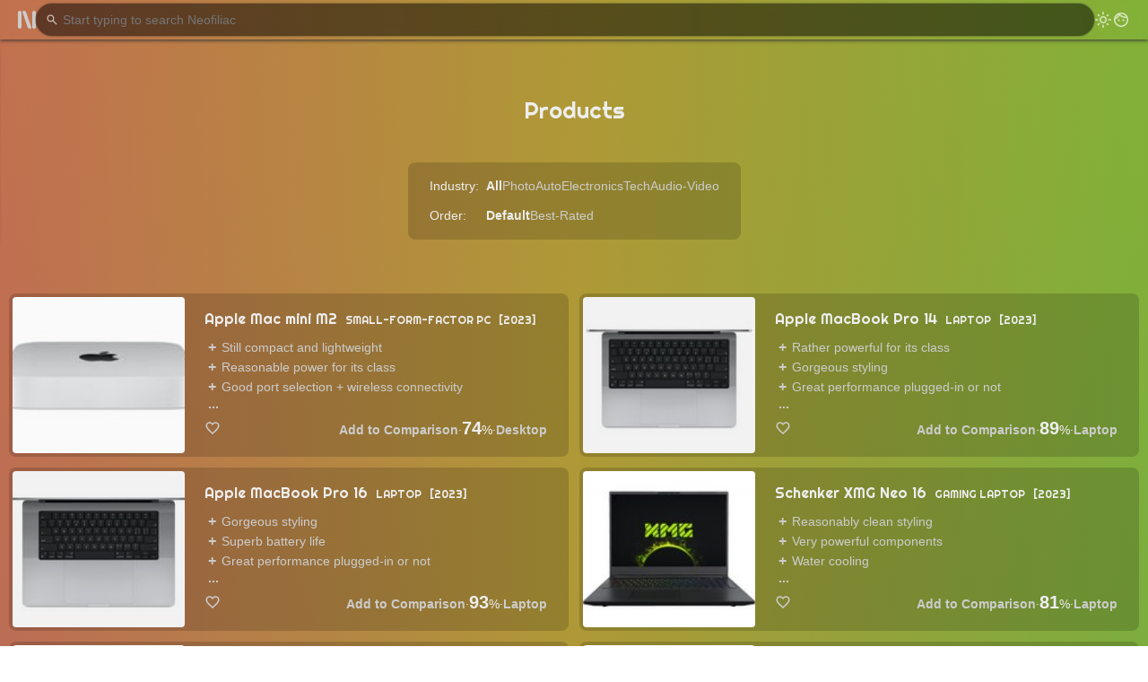

--- FILE ---
content_type: text/html; charset=utf-8
request_url: https://neofiliac.com/keyword/cloud
body_size: 26737
content:
<!DOCTYPE html><!-- DrJLT @ neofiliac Dec 2019 - June 2024 --><html lang="en"><head><meta charset="utf-8"><link href="/x/r.woff2" rel="preload" as="font" crossorigin><meta name="viewport" content="width=device-width, initial-scale=1"><link rel="stylesheet" href="/x/s/neof64.css" type="text/css"><link rel="stylesheet" href="/x/s/lst64.css" type="text/css"><script defer src="/x/s/neof64.js"></script><script defer src="/x/s/cpc64.js"></script><title>Products | Neofiliac</title><link rel="canonical" href="https://neofiliac.com/product"><meta name="description" content="Discover, compare, and analyze products on Neofiliac."><meta name="thumbnail" content="https://neofiliac.com/x/i/neofiliac.png"><link rel="icon" type="image/png" href="/x/i/n96.png"></head><body><header><div id="h-menu-tog" class="pt" title="Main Menu" aria-label="Main Menu"><span></span><span id="hmt-2"></span><span></span></div><div id="h-search" class="search"><input type="text" placeholder="Start typing to search Neofiliac"><span>↵</span><div class="sayt-box"></div></div><div class="navm flex-r"><div id="h-search-tog" class="s-icon" aria-label="Search"></div><div class="ml pt dm-tog" aria-label="Toggle dark mode"></div><a href="/account" class="ml login" title="Account"></a></div></header><nav id="menu" class="em9" data-t=""><a href="/">Home</a><div class="d-h"></div><a href="/product">Products</a><a href="/compare">Comparator</a><div class="d-h"></div><a href="/keyword">Keywords</a><a href="/brand">Brands</a><div class="d-h"></div><a href="/account" id="mlogin">Account</a></nav><div id="main"><div class="top"><h1>Products</h1><div class="top-kw-wrap"><div class="top-kw top-kw-right"><span>Industry:</span></div><div class="top-kw"><b>All</b><a href="/photo">Photo</a><a href="/auto">Auto</a><a href="/electronics">Electronics</a><a href="/tech">Tech</a><a href="/audio-video">Audio-Video</a></div><div class="top-kw top-kw-right"><span>Order:</span></div><div class="top-kw"><b>Default</b><a href="/product?order=2">Best-Rated</a></div></div></div><div class="l-wrap"><div class="p-wrap"><div class="cd"><a class="cd-lk" href="/product/8390/apple-mac-mini-m2"></a><div class="cd-thumb"><img alt="Apple Mac mini M2" loading="lazy" src="/x/P/49/67/1674011133_i.jpg"></div><div class="cd-t"><div class="cd-ti"><a class="cd-lkt" href="/product/8390/apple-mac-mini-m2">Apple Mac mini M2</a> <span class="igroup">Small-Form-Factor PC</span> <span class="modelyear">2023</span></div><div class="pro-con"><ul class="pro-con-p"><li>Still compact and lightweight</li><li>Reasonable power for its class</li><li>Good port selection + wireless connectivity</li></ul><b>...</b></div><div class="cd-t-b"><div class="s-like"></div><div class="cd-ac" data-id="8390"></div> · <span><span class="neo-score">74</span>%</span> · <div class="cd-ind"><a href="/tech/desktop">Desktop</a></div></div></div></div><div class="cd"><a class="cd-lk" href="/product/8389/macbook-pro-14-2023"></a><div class="cd-thumb"><img alt="Apple MacBook Pro 14" loading="lazy" src="/x/P/24/40/1674041152_i.jpg"></div><div class="cd-t"><div class="cd-ti"><a class="cd-lkt" href="/product/8389/macbook-pro-14-2023">Apple MacBook Pro 14</a> <span class="igroup">Laptop</span> <span class="modelyear">2023</span></div><div class="pro-con"><ul class="pro-con-p"><li>Rather powerful for its class</li><li>Gorgeous styling</li><li>Great performance plugged-in or not</li></ul><b>...</b></div><div class="cd-t-b"><div class="s-like"></div><div class="cd-ac" data-id="8389"></div> · <span><span class="neo-score">89</span>%</span> · <div class="cd-ind"><a href="/tech/laptop">Laptop</a></div></div></div></div><div class="cd"><a class="cd-lk" href="/product/8388/macbook-pro-16-2023"></a><div class="cd-thumb"><img alt="Apple MacBook Pro 16" loading="lazy" src="/x/P/57/43/1674041085_i.jpg"></div><div class="cd-t"><div class="cd-ti"><a class="cd-lkt" href="/product/8388/macbook-pro-16-2023">Apple MacBook Pro 16</a> <span class="igroup">Laptop</span> <span class="modelyear">2023</span></div><div class="pro-con"><ul class="pro-con-p"><li>Gorgeous styling</li><li>Superb battery life</li><li>Great performance plugged-in or not</li></ul><b>...</b></div><div class="cd-t-b"><div class="s-like"></div><div class="cd-ac" data-id="8388"></div> · <span><span class="neo-score">93</span>%</span> · <div class="cd-ind"><a href="/tech/laptop">Laptop</a></div></div></div></div><div class="cd"><a class="cd-lk" href="/product/8387/xmg-neo-16-2023"></a><div class="cd-thumb"><img alt="Schenker XMG Neo 16" loading="lazy" src="/x/P/65/62/1673923092_i.jpg"></div><div class="cd-t"><div class="cd-ti"><a class="cd-lkt" href="/product/8387/xmg-neo-16-2023">Schenker XMG Neo 16</a> <span class="igroup">Gaming Laptop</span> <span class="modelyear">2023</span></div><div class="pro-con"><ul class="pro-con-p"><li>Reasonably clean styling</li><li>Very powerful components</li><li>Water cooling</li></ul><b>...</b></div><div class="cd-t-b"><div class="s-like"></div><div class="cd-ac" data-id="8387"></div> · <span><span class="neo-score">81</span>%</span> · <div class="cd-ind"><a href="/tech/laptop">Laptop</a></div></div></div></div><div class="cd"><a class="cd-lk" href="/product/8386/xmg-neo-17-2023"></a><div class="cd-thumb"><img alt="Schenker XMG Neo 17" loading="lazy" src="/x/P/31/63/1673922462_i.jpg"></div><div class="cd-t"><div class="cd-ti"><a class="cd-lkt" href="/product/8386/xmg-neo-17-2023">Schenker XMG Neo 17</a> <span class="igroup">Gaming Laptop</span> <span class="modelyear">2023</span></div><div class="pro-con"><ul class="pro-con-p"><li>Very powerful components</li><li>Reasonably sized for its class</li><li>Uses some metal in the chassis</li></ul><b>...</b></div><div class="cd-t-b"><div class="s-like"></div><div class="cd-ac" data-id="8386"></div> · <span><span class="neo-score">86</span>%</span> · <div class="cd-ind"><a href="/tech/laptop">Laptop</a></div></div></div></div><div class="cd"><a class="cd-lk" href="/product/8385/msi-modern-15-amd-2023"></a><div class="cd-thumb"><img alt="MSI Modern 15 B7M" loading="lazy" src="/x/P/43/31/1673679567_i.jpg"></div><div class="cd-t"><div class="cd-ti"><a class="cd-lkt" href="/product/8385/msi-modern-15-amd-2023">MSI Modern 15 B7M</a> <span class="igroup">Laptop</span> <span class="modelyear">2023</span></div><div class="pro-con"><ul class="pro-con-p"><li>Not much</li></ul></div><div class="cd-t-b"><div class="s-like"></div><div class="cd-ac" data-id="8385"></div> · <span><span class="neo-score">15</span>%</span> · <div class="cd-ind"><a href="/tech/laptop">Laptop</a></div></div></div></div><div class="cd"><a class="cd-lk" href="/product/8384/msi-modern-15-2023"></a><div class="cd-thumb"><img alt="MSI Modern 15 B13M" loading="lazy" src="/x/P/51/72/1673679368_i.jpg"></div><div class="cd-t"><div class="cd-ti"><a class="cd-lkt" href="/product/8384/msi-modern-15-2023">MSI Modern 15 B13M</a> <span class="igroup">Laptop</span> <span class="modelyear">2023</span></div><div class="pro-con"><ul class="pro-con-p"><li>Reasonable styling</li></ul></div><div class="cd-t-b"><div class="s-like"></div><div class="cd-ac" data-id="8384"></div> · <span><span class="neo-score">20</span>%</span> · <div class="cd-ind"><a href="/tech/laptop">Laptop</a></div></div></div></div><div class="cd"><a class="cd-lk" href="/product/8383/msi-modern-14-amd-2023"></a><div class="cd-thumb"><img alt="MSI Modern 14 C7M" loading="lazy" src="/x/P/88/73/1673679180_i.jpg"></div><div class="cd-t"><div class="cd-ti"><a class="cd-lkt" href="/product/8383/msi-modern-14-amd-2023">MSI Modern 14 C7M</a> <span class="igroup">Laptop</span> <span class="modelyear">2023</span></div><div class="pro-con"><ul class="pro-con-p"><li>Not much</li></ul></div><div class="cd-t-b"><div class="s-like"></div><div class="cd-ac" data-id="8383"></div> · <span><span class="neo-score">17</span>%</span> · <div class="cd-ind"><a href="/tech/laptop">Laptop</a></div></div></div></div><div class="cd"><a class="cd-lk" href="/product/8382/msi-modern-14-2023"></a><div class="cd-thumb"><img alt="MSI Modern 14 C13M" loading="lazy" src="/x/P/76/95/1673678887_i.jpg"></div><div class="cd-t"><div class="cd-ti"><a class="cd-lkt" href="/product/8382/msi-modern-14-2023">MSI Modern 14 C13M</a> <span class="igroup">Laptop</span> <span class="modelyear">2023</span></div><div class="pro-con"><ul class="pro-con-p"><li>Not much</li></ul></div><div class="cd-t-b"><div class="s-like"></div><div class="cd-ac" data-id="8382"></div> · <span><span class="neo-score">24</span>%</span> · <div class="cd-ind"><a href="/tech/laptop">Laptop</a></div></div></div></div><div class="cd"><a class="cd-lk" href="/product/8381/msi-prestige-13-evo-2023"></a><div class="cd-thumb"><img alt="MSI Prestige 13 Evo" loading="lazy" src="/x/P/18/19/1673677469_i.jpg"></div><div class="cd-t"><div class="cd-ti"><a class="cd-lkt" href="/product/8381/msi-prestige-13-evo-2023">MSI Prestige 13 Evo</a> <span class="igroup">Laptop</span> <span class="modelyear">2023</span></div><div class="pro-con"><ul class="pro-con-p"><li>Reasonable port selection</li><li>Quite light and compact</li><li>Decent styling</li></ul><b>...</b></div><div class="cd-t-b"><div class="s-like"></div><div class="cd-ac" data-id="8381"></div> · <span><span class="neo-score">49</span>%</span> · <div class="cd-ind"><a href="/tech/laptop">Laptop</a></div></div></div></div><div class="cd"><a class="cd-lk" href="/product/8380/msi-prestige-14-evo-2023"></a><div class="cd-thumb"><img alt="MSI Prestige 14 Evo B13M" loading="lazy" src="/x/P/19/48/1673677150_i.jpg"></div><div class="cd-t"><div class="cd-ti"><a class="cd-lkt" href="/product/8380/msi-prestige-14-evo-2023">MSI Prestige 14 Evo B13M</a> <span class="igroup">Laptop</span> <span class="modelyear">2023</span></div><div class="pro-con"><ul class="pro-con-p"><li>More sensible than the Summit E14 Flip Evo</li><li>Good port selection</li><li>Good wireless connectivity</li></ul><b>...</b></div><div class="cd-t-b"><div class="s-like"></div><div class="cd-ac" data-id="8380"></div> · <span><span class="neo-score">56</span>%</span> · <div class="cd-ind"><a href="/tech/laptop">Laptop</a></div></div></div></div><div class="cd"><a class="cd-lk" href="/product/8379/msi-prestige-16-evo-2023"></a><div class="cd-thumb"><img alt="MSI Prestige 16 Evo A13M" loading="lazy" src="/x/P/15/47/1673676968_i.jpg"></div><div class="cd-t"><div class="cd-ti"><a class="cd-lkt" href="/product/8379/msi-prestige-16-evo-2023">MSI Prestige 16 Evo A13M</a> <span class="igroup">Laptop</span> <span class="modelyear">2023</span></div><div class="pro-con"><ul class="pro-con-p"><li>Better port selection than the Studio variant</li><li>More sensible than the Summit E16 Flip Evo</li><li>Decent construction</li></ul></div><div class="cd-t-b"><div class="s-like"></div><div class="cd-ac" data-id="8379"></div> · <span><span class="neo-score">67</span>%</span> · <div class="cd-ind"><a href="/tech/laptop">Laptop</a></div></div></div></div><div class="cd"><a class="cd-lk" href="/product/8378/msi-prestige-16-studio-2023"></a><div class="cd-thumb"><img alt="MSI Prestige 16 Studio A13V" loading="lazy" src="/x/P/44/24/1673676678_i.jpg"></div><div class="cd-t"><div class="cd-ti"><a class="cd-lkt" href="/product/8378/msi-prestige-16-studio-2023">MSI Prestige 16 Studio A13V</a> <span class="igroup">Laptop</span> <span class="modelyear">2023</span></div><div class="pro-con"><ul class="pro-con-p"><li>Decent construction</li><li>Reasonable power</li><li>Makes more sense than its 2-in-1 variant (Summit E16 Flip)</li></ul></div><div class="cd-t-b"><div class="s-like"></div><div class="cd-ac" data-id="8378"></div> · <span><span class="neo-score">65</span>%</span> · <div class="cd-ind"><a href="/tech/laptop">Laptop</a></div></div></div></div><div class="cd"><a class="cd-lk" href="/product/8377/msi-summit-e13-flip-evo-2023"></a><div class="cd-thumb"><img alt="MSI Summit E13 Flip Evo A13M 13&#34;" loading="lazy" src="/x/P/72/64/1673669086_i.jpg"></div><div class="cd-t"><div class="cd-ti"><a class="cd-lkt" href="/product/8377/msi-summit-e13-flip-evo-2023">MSI Summit E13 Flip Evo A13M 13&#34;</a> <span class="igroup">2-in-1</span> <span class="modelyear">2023</span></div><div class="pro-con"><ul class="pro-con-p"><li>Better styling than its larger stablemates</li><li>Decent construction</li><li>Reasonably compact</li></ul></div><div class="cd-t-b"><div class="s-like"></div><div class="cd-ac" data-id="8377"></div> · <span><span class="neo-score">53</span>%</span> · <div class="cd-ind"><a href="/tech/laptop">Laptop</a></div></div></div></div><div class="cd"><a class="cd-lk" href="/product/8376/msi-summit-e14-flip-evo-2023"></a><div class="cd-thumb"><img alt="MSI Summit E14 Flip Evo A13M 14&#34;" loading="lazy" src="/x/P/44/80/1673668745_i.jpg"></div><div class="cd-t"><div class="cd-ti"><a class="cd-lkt" href="/product/8376/msi-summit-e14-flip-evo-2023">MSI Summit E14 Flip Evo A13M 14&#34;</a> <span class="igroup">2-in-1</span> <span class="modelyear">2023</span></div><div class="pro-con"><ul class="pro-con-p"><li>Decent construction</li><li>Good wireless connectivity</li><li>Dual Thunderbolt ports</li></ul></div><div class="cd-t-b"><div class="s-like"></div><div class="cd-ac" data-id="8376"></div> · <span><span class="neo-score">53</span>%</span> · <div class="cd-ind"><a href="/tech/laptop">Laptop</a></div></div></div></div><div class="cd"><a class="cd-lk" href="/product/8375/msi-summit-e16-flip-evo-2023"></a><div class="cd-thumb"><img alt="MSI Summit E16 Flip Evo A13M 16&#34;" loading="lazy" src="/x/P/98/62/1673668482_i.jpg"></div><div class="cd-t"><div class="cd-ti"><a class="cd-lkt" href="/product/8375/msi-summit-e16-flip-evo-2023">MSI Summit E16 Flip Evo A13M 16&#34;</a> <span class="igroup">2-in-1</span> <span class="modelyear">2023</span></div><div class="pro-con"><ul class="pro-con-p"><li>Better port selection than the non-Evo model</li><li>Decent construction</li></ul></div><div class="cd-t-b"><div class="s-like"></div><div class="cd-ac" data-id="8375"></div> · <span><span class="neo-score">60</span>%</span> · <div class="cd-ind"><a href="/tech/laptop">Laptop</a></div></div></div></div><div class="cd"><a class="cd-lk" href="/product/8374/msi-summit-e16-flip-2023"></a><div class="cd-thumb"><img alt="MSI Summit E16 Flip A13V 16&#34;" loading="lazy" src="/x/P/70/55/1673667982_i.jpg"></div><div class="cd-t"><div class="cd-ti"><a class="cd-lkt" href="/product/8374/msi-summit-e16-flip-2023">MSI Summit E16 Flip A13V 16&#34;</a> <span class="igroup">2-in-1</span> <span class="modelyear">2023</span></div><div class="pro-con"><ul class="pro-con-p"><li>Reasonable styling</li><li>Decent metal construction</li></ul></div><div class="cd-t-b"><div class="s-like"></div><div class="cd-ac" data-id="8374"></div> · <span><span class="neo-score">64</span>%</span> · <div class="cd-ind"><a href="/tech/laptop">Laptop</a></div></div></div></div><div class="cd"><a class="cd-lk" href="/product/8373/gigabyte-aero-14-oled-2023"></a><div class="cd-thumb"><img alt="Gigabyte AERO 14 OLED" loading="lazy" src="/x/P/21/67/1673611942_i.jpg"></div><div class="cd-t"><div class="cd-ti"><a class="cd-lkt" href="/product/8373/gigabyte-aero-14-oled-2023">Gigabyte AERO 14 OLED</a> <span class="igroup">Laptop</span> <span class="modelyear">2023</span></div><div class="pro-con"><ul class="pro-con-p"><li>Narrow bezels</li><li>Decent port selection</li><li>Reasonably powerful for its class</li></ul><b>...</b></div><div class="cd-t-b"><div class="s-like"></div><div class="cd-ac" data-id="8373"></div> · <span><span class="neo-score">69</span>%</span> · <div class="cd-ind"><a href="/tech/laptop">Laptop</a></div></div></div></div><div class="cd"><a class="cd-lk" href="/product/8372/gigabyte-aero-16-oled-2023"></a><div class="cd-thumb"><img alt="Gigabyte AERO 16 OLED" loading="lazy" src="/x/P/96/70/1673611409_i.jpg"></div><div class="cd-t"><div class="cd-ti"><a class="cd-lkt" href="/product/8372/gigabyte-aero-16-oled-2023">Gigabyte AERO 16 OLED</a> <span class="igroup">Laptop</span> <span class="modelyear">2023</span></div><div class="pro-con"><ul class="pro-con-p"><li>Clean, stylish design</li><li>Metal chassis</li><li>Rather compact</li></ul><b>...</b></div><div class="cd-t-b"><div class="s-like"></div><div class="cd-ac" data-id="8372"></div> · <span><span class="neo-score">83</span>%</span> · <div class="cd-ind"><a href="/tech/laptop">Laptop</a></div></div></div></div><div class="cd"><a class="cd-lk" href="/product/8371/aorus-15x-2023"></a><div class="cd-thumb"><img alt="Gigabyte AORUS 15X 15.6&#34;" loading="lazy" src="/x/P/27/73/1673603896_i.jpg"></div><div class="cd-t"><div class="cd-ti"><a class="cd-lkt" href="/product/8371/aorus-15x-2023">Gigabyte AORUS 15X 15.6&#34;</a> <span class="igroup">Gaming Laptop</span> <span class="modelyear">2023</span></div><div class="pro-con"><ul class="pro-con-p"><li>Reasonably powerful</li><li>Reasonable port selection</li><li>Decent display</li></ul><b>...</b></div><div class="cd-t-b"><div class="s-like"></div><div class="cd-ac" data-id="8371"></div> · <span><span class="neo-score">60</span>%</span> · <div class="cd-ind"><a href="/tech/laptop">Laptop</a></div></div></div></div><div class="cd"><a class="cd-lk" href="/product/8370/aorus-15-2023"></a><div class="cd-thumb"><img alt="Gigabyte AORUS 15" loading="lazy" src="/x/P/79/79/1673603474_i.jpg"></div><div class="cd-t"><div class="cd-ti"><a class="cd-lkt" href="/product/8370/aorus-15-2023">Gigabyte AORUS 15</a> <span class="igroup">Gaming Laptop</span> <span class="modelyear">2023</span></div><div class="pro-con"><ul class="pro-con-p"><li>Clean styling</li><li>Decent power</li><li>Reasonable port selection</li></ul><b>...</b></div><div class="cd-t-b"><div class="s-like"></div><div class="cd-ac" data-id="8370"></div> · <span><span class="neo-score">73</span>%</span> · <div class="cd-ind"><a href="/tech/laptop">Laptop</a></div></div></div></div><div class="cd"><a class="cd-lk" href="/product/8369/aorus-17x-2023"></a><div class="cd-thumb"><img alt="Gigabyte AORUS 17X 17&#34;" loading="lazy" src="/x/P/84/73/1673603115_i.jpg"></div><div class="cd-t"><div class="cd-ti"><a class="cd-lkt" href="/product/8369/aorus-17x-2023">Gigabyte AORUS 17X 17&#34;</a> <span class="igroup">Gaming Laptop</span> <span class="modelyear">2023</span></div><div class="pro-con"><ul class="pro-con-p"><li>Powerful components</li><li>Good port selection</li><li>Good upgradability</li></ul><b>...</b></div><div class="cd-t-b"><div class="s-like"></div><div class="cd-ac" data-id="8369"></div> · <span><span class="neo-score">83</span>%</span> · <div class="cd-ind"><a href="/tech/laptop">Laptop</a></div></div></div></div><div class="cd"><a class="cd-lk" href="/product/8368/aorus-17-2023"></a><div class="cd-thumb"><img alt="Gigabyte AORUS 17" loading="lazy" src="/x/P/47/17/1673602501_i.jpg"></div><div class="cd-t"><div class="cd-ti"><a class="cd-lkt" href="/product/8368/aorus-17-2023">Gigabyte AORUS 17</a> <span class="igroup">Gaming Laptop</span> <span class="modelyear">2023</span></div><div class="pro-con"><ul class="pro-con-p"><li>Reasonably powerful</li><li>Clean styling</li><li>Good port selection</li></ul></div><div class="cd-t-b"><div class="s-like"></div><div class="cd-ac" data-id="8368"></div> · <span><span class="neo-score">77</span>%</span> · <div class="cd-ind"><a href="/tech/laptop">Laptop</a></div></div></div></div><div class="cd"><a class="cd-lk" href="/product/8367/aorus-17h-2023"></a><div class="cd-thumb"><img alt="Gigabyte AORUS 17H 17&#34;" loading="lazy" src="/x/P/72/56/1673602046_i.jpg"></div><div class="cd-t"><div class="cd-ti"><a class="cd-lkt" href="/product/8367/aorus-17h-2023">Gigabyte AORUS 17H 17&#34;</a> <span class="igroup">Gaming Laptop</span> <span class="modelyear">2023</span></div><div class="pro-con"><ul class="pro-con-p"><li>Clean styling</li><li>Rather powerful components</li></ul></div><div class="cd-t-b"><div class="s-like"></div><div class="cd-ac" data-id="8367"></div> · <span><span class="neo-score">80</span>%</span> · <div class="cd-ind"><a href="/tech/laptop">Laptop</a></div></div></div></div><div class="cd"><a class="cd-lk" href="/product/8366/msi-creator-m16-2023"></a><div class="cd-thumb"><img alt="MSI Creator M16 16&#34;" loading="lazy" src="/x/P/51/52/1673601152_i.jpg"></div><div class="cd-t"><div class="cd-ti"><a class="cd-lkt" href="/product/8366/msi-creator-m16-2023">MSI Creator M16 16&#34;</a> <span class="igroup">Laptop</span> <span class="modelyear">2023</span></div><div class="pro-con"><ul class="pro-con-p"><li>Workable package</li><li>Not too bulky</li></ul></div><div class="cd-t-b"><div class="s-like"></div><div class="cd-ac" data-id="8366"></div> · <span><span class="neo-score">41</span>%</span> · <div class="cd-ind"><a href="/tech/laptop">Laptop</a></div></div></div></div><div class="cd"><a class="cd-lk" href="/product/8365/msi-creator-z16-2023"></a><div class="cd-thumb"><img alt="MSI Creator Z16 HX Studio B13V 16&#34;" loading="lazy" src="/x/P/61/36/1673600928_i.jpg"></div><div class="cd-t"><div class="cd-ti"><a class="cd-lkt" href="/product/8365/msi-creator-z16-2023">MSI Creator Z16 HX Studio B13V 16&#34;</a> <span class="igroup">Laptop</span> <span class="modelyear">2023</span></div><div class="pro-con"><ul class="pro-con-p"><li>Reasonable powerful</li><li>Good wireless connectivity</li><li>PCIe 5.0</li></ul></div><div class="cd-t-b"><div class="s-like"></div><div class="cd-ac" data-id="8365"></div> · <span><span class="neo-score">76</span>%</span> · <div class="cd-ind"><a href="/tech/laptop">Laptop</a></div></div></div></div><div class="cd"><a class="cd-lk" href="/product/8364/msi-creator-z17-2023"></a><div class="cd-thumb"><img alt="MSI Creator Z17 HX Studio A13V 17&#34;" loading="lazy" src="/x/P/81/21/1673600457_i.jpg"></div><div class="cd-t"><div class="cd-ti"><a class="cd-lkt" href="/product/8364/msi-creator-z17-2023">MSI Creator Z17 HX Studio A13V 17&#34;</a> <span class="igroup">Laptop</span> <span class="modelyear">2023</span></div><div class="pro-con"><ul class="pro-con-p"><li>Clean, elegant styling</li><li>Rather powerful components</li><li>PCIe 5.0 SSD</li></ul><b>...</b></div><div class="cd-t-b"><div class="s-like"></div><div class="cd-ac" data-id="8364"></div> · <span><span class="neo-score">84</span>%</span> · <div class="cd-ind"><a href="/tech/laptop">Laptop</a></div></div></div></div><div class="cd"><a class="cd-lk" href="/product/8363/msi-cyborg-15"></a><div class="cd-thumb"><img alt="MSI Cyborg 15" loading="lazy" src="/x/P/94/21/1673596533_i.jpg"></div><div class="cd-t"><div class="cd-ti"><a class="cd-lkt" href="/product/8363/msi-cyborg-15">MSI Cyborg 15</a> <span class="igroup">Gaming Laptop</span> <span class="modelyear">2023</span></div><div class="pro-con"><ul class="pro-con-p"><li>Affordable way to access RTX 40-series GPU</li><li>Rather compact for its class</li><li>Not heavy</li></ul></div><div class="cd-t-b"><div class="s-like"></div><div class="cd-ac" data-id="8363"></div> · <span><span class="neo-score">27</span>%</span> · <div class="cd-ind"><a href="/tech/laptop">Laptop</a></div></div></div></div><div class="cd"><a class="cd-lk" href="/product/8362/msi-thin-gf63-2023"></a><div class="cd-thumb"><img alt="MSI Thin GF63 12V 15.6&#34;" loading="lazy" src="/x/P/20/58/1673596240_i.jpg"></div><div class="cd-t"><div class="cd-ti"><a class="cd-lkt" href="/product/8362/msi-thin-gf63-2023">MSI Thin GF63 12V 15.6&#34;</a> <span class="igroup">Gaming Laptop</span> <span class="modelyear">2023</span></div><div class="pro-con"><ul class="pro-con-p"><li>Affordable gaming laptop</li><li>Rather clean design</li></ul></div><div class="cd-t-b"><div class="s-like"></div><div class="cd-ac" data-id="8362"></div> · <span><span class="neo-score">27</span>%</span> · <div class="cd-ind"><a href="/tech/laptop">Laptop</a></div></div></div></div><div class="cd"><a class="cd-lk" href="/product/8361/msi-katana-15-2023"></a><div class="cd-thumb"><img alt="MSI Katana 15" loading="lazy" src="/x/P/29/16/1673596007_i.jpg"></div><div class="cd-t"><div class="cd-ti"><a class="cd-lkt" href="/product/8361/msi-katana-15-2023">MSI Katana 15</a> <span class="igroup">Gaming Laptop</span> <span class="modelyear">2023</span></div><div class="pro-con"><ul class="pro-con-p"><li>Available with some powerful components</li><li>Upgradable</li><li>Rather affordable</li></ul></div><div class="cd-t-b"><div class="s-like"></div><div class="cd-ac" data-id="8361"></div> · <span><span class="neo-score">36</span>%</span> · <div class="cd-ind"><a href="/tech/laptop">Laptop</a></div></div></div></div><div class="cd"><a class="cd-lk" href="/product/8360/msi-katana-17-2023"></a><div class="cd-thumb"><img alt="MSI Katana 17" loading="lazy" src="/x/P/35/15/1673595618_i.jpg"></div><div class="cd-t"><div class="cd-ti"><a class="cd-lkt" href="/product/8360/msi-katana-17-2023">MSI Katana 17</a> <span class="igroup">Gaming Laptop</span> <span class="modelyear">2023</span></div><div class="pro-con"><ul class="pro-con-p"><li>Not as obnoxious as other low-grade gaming laptops</li><li>Wide range of configurations available</li><li>Upgradable</li></ul></div><div class="cd-t-b"><div class="s-like"></div><div class="cd-ac" data-id="8360"></div> · <span><span class="neo-score">37</span>%</span> · <div class="cd-ind"><a href="/tech/laptop">Laptop</a></div></div></div></div><div class="cd"><a class="cd-lk" href="/product/8359/msi-sword-15-2023"></a><div class="cd-thumb"><img alt="MSI Sword 15" loading="lazy" src="/x/P/15/25/1673593982_i.jpg"></div><div class="cd-t"><div class="cd-ti"><a class="cd-lkt" href="/product/8359/msi-sword-15-2023">MSI Sword 15</a> <span class="igroup">Gaming Laptop</span> <span class="modelyear">2023</span></div><div class="pro-con"><ul class="pro-con-p"><li>Good upgradability</li><li>Up to RTX 4070 + 13th-gen i7</li></ul></div><div class="cd-t-b"><div class="s-like"></div><div class="cd-ac" data-id="8359"></div> · <span><span class="neo-score">41</span>%</span> · <div class="cd-ind"><a href="/tech/laptop">Laptop</a></div></div></div></div></div><div id="pagination"><span class="pagi-page paged">1</span><a class="pagi-page" href="/product?page=2">2</a><span class="pagi-ellipsis">...</span><a class="pagi-page" href="/product?page=230">230</a><a class="pagi-nav pagi-page" href="/product?page=2">NEXT</a></div></div></div><footer><div class="navm l-wrap"><span>Copyright © 2020–2024 Neofiliac. All rights reserved.</span><a href="/brand/89/neofiliac/article">About</a><a href="/article/24/neofiliac-terms-of-service">Terms</a><a href="/article/25/neofiliac-privacy-policy">Privacy</a><div class="txt pt dm-tog" aria-label="Toggle dark mode"></div><a href="/account" class="login">Account</a></div></footer></body></html>

--- FILE ---
content_type: text/css
request_url: https://neofiliac.com/x/s/neof64.css
body_size: 3535
content:
/* DrJLT @ neofiliac */body,html{scrollbar-width:thin}.btn:hover,a.abtn:hover{background:var(--bghover);box-shadow:0 0 4px var(--shd)}.btn:hover,.cd-ac:hover,.navm .txt:hover,a:hover{color:var(--extm)}#h-menu-tog,.ml{width:20px;height:20px}header,nav{transition:.1s}#h-search span.show,.dib,.ml,a.abtn,nav a{display:inline-block}.btn,.search input{outline:0;background:var(--bgblur)}#c-block,header,nav{position:fixed}#c-content,.btn:hover,a.abtn:hover{box-shadow:0 0 4px var(--shd)}#c-content,.card,.cd,.sayt-box,nav{overflow:hidden}#c-content,.btn,.centered,a.abtn{text-align:center}#c-block,#c-no,#c-text,#c-yes,.btn,.sayt-box,.search input,a.abtn,nav{background:var(--bgblur)}#c-no,#c-text,#c-yes,.sayt-box,.search input,header,nav{backdrop-filter:blur(8px)}#c-no,#c-yes,#h-search span,.btn,.j-f,.pt:hover{cursor:pointer}@font-face{font-family:Righteous;font-display:swap;font-weight:600;src:local('Righteous'),url(/x/r.woff2) format('woff2')}html{--bg1:#f8f8f8;--bghl:#fff;--fg1:#333;--fg2:#555;--extm:#000;--shd:#888;--iconh:invert(.2);--ico:none;--bgblur:rgba(255,255,255,.5);--bghover:rgba(255,255,255,.75);--line:#ddd;--bgtrans:rgba(255,255,255,.2)}html.dm{--bg1:#444;--bghl:#4f4f4f;--fg1:#eee;--fg2:#ccc;--extm:#fff;--shd:#333;--iconh:invert(.8);--ico:invert(1);--bgblur:rgba(0,0,0,.5);--bghover:rgba(0,0,0,.75);--line:#888;--bgtrans:rgba(0,0,0,.16)}*{box-sizing:border-box;margin:0;padding:0}body{font-family:Helvetica,Roboto,sans-serif;line-height:1.4;font-size:14px;background:var(--bg1);color:var(--fg1);min-width:360px;min-height:100vh;overflow-x:hidden}.btn,.cd-ac,a,input{color:var(--fg2)}.btn,button{min-width:100px}::-webkit-scrollbar{width:8px}::-webkit-scrollbar-thumb{background:var(--fg1);box-shadow:inset 0 0 4px var(--shd)}.btn,.search{box-shadow:0 0 2px var(--shd)}.cd-ti,h1,h2,h3,h4{font-family:Righteous,Roboto,sans-serif}h1{font-size:1.8em;margin:20px auto}h2{font-size:1.4em}h3{font-size:1.2em}h4{font-size:1.1em}button,input,option,select,textarea{font-family:Helvetica,Roboto,sans-serif;font-size:14px;border:none}ul{list-style:none}.cd-ac,a{text-decoration:none}.dec a:hover{text-decoration:underline}.flex-r{margin-left:auto}.em9{font-size:.9em}.sc{font-variant:small-caps}#h-menu-tog,#main,.navm,body,header{display:flex}.linkTarget{position:absolute;top:-70px}#h-menu-tog,.linkWrap,.search{position:relative}.linkWrap{margin:0}input,option,select,textarea{background:0 0;color:var(--fg2)}button{height:32px}.navm,footer{font-size:12px}a.abtn{line-height:36px;padding:0 16px;min-width:240px;border-radius:80px}.righted .abtn{margin-right:5px}.btn{height:36px;line-height:28px;padding:4px 8px;border-radius:50px}.navm .txt,nav a{color:var(--fg2)}.btn.disabled,.btn:disabled{background:var(--bgtrans);cursor:default}#main,body{flex-direction:column;flex-grow:1}#main,header{align-items:center}#main{margin-top:46px;padding:0 10px}.l-wrap,.m-wrap,.s-wrap{position:relative;margin-left:auto;margin-right:auto;width:100%}.s-wrap{max-width:680px}.m-wrap{max-width:1280px}.l-wrap{max-width:1480px}.ptb10{padding:10px 0}.mb10{margin-bottom:10px}.mb20{margin-bottom:20px}.mt20{margin-top:20px}.mt60{margin-top:60px}.mg10{margin-top:10px;margin-bottom:10px}.mg20{margin-top:20px;margin-bottom:20px}.mg40,footer{margin-top:40px}.mg40{margin-bottom:40px}.righted{text-align:right}.d-h{margin:4px 8px;height:0;border-bottom:1px solid var(--line)}header{z-index:1000;height:44px;width:100%;top:0;padding:0 20px;box-shadow:0 1px 4px var(--shd);gap:20px}#h-menu-tog span{transition:.1s;height:100%;width:6px;border-radius:6px;display:block;background:var(--fg1)}#hemnu-tog:hover span{background:var(--fg2)}#hmt-2{transform:skew(18.5deg);margin:0 4px}#h-menu-tog:hover #hmt-2,nav.show{transform:none}html.dm #h-menu-tog span{background:#ccc}html.dm #h-menu-tog:hover span{background:#ddd}.navm{gap:10px;align-items:center;flex-wrap:wrap;justify-content:center}#h-search-tog,.sayt-box{display:none}.navm .txt{opacity:1}header .flex-r>*{opacity:.7}header .flex-r>:hover{opacity:.9}.dm header .flex-r>.ml{filter:invert(1)}header .search{flex-grow:1;max-width:none;width:auto}header.hide{transform:translateY(-46px)}header .flex-r{gap:12px;flex-wrap:nowrap}header .navm:not(.flex-r){height:16.8px;overflow:hidden;margin:0 20px}footer{opacity:.8;padding:10px}.dm-tog.txt::before{content:'Dark Mode'}.dm .dm-tog.txt::before{content:'Light Mode'}.centered .navm{justify-content:center}nav{top:49px;left:4px;z-index:1001;width:160px;box-shadow:1px 1px 4px var(--shd);border-radius:8px;transform:translateX(calc(-100% - 8px))}nav a{padding:8px 30px;width:100%;height:100%;white-space:nowrap}#c-action>:hover,.sayt-box>.sl,.sayt-box>:hover,nav a:hover{background:var(--bgtrans)}.search{width:100%;max-width:900px;margin:30px auto;text-align:left;z-index:101}.search:focus-within{box-shadow:0 0 4px var(--shd)}.search::before{content:'';position:absolute;left:10px;top:10px;width:16px;height:16px;opacity:.7;background-size:contain}.search input{width:100%;padding:0 30px}.search,.search input{border-radius:18px;height:36px}.sayt,.sayt input{border-radius:16px 16px 0 0}.sayt-box{border-radius:0 0 16px 16px;position:absolute;width:100%;padding:6px 0;box-shadow:0 1px 4px var(--shd)}#h-search,.top-kw>*{position:relative}.sayt .sayt-box{display:block}.sayt-box a,.sayt-box>div{display:block;padding:4px 12px 4px 30px;cursor:pointer}.sayt-box::before{content:'';position:absolute;top:0;left:30px;right:30px;height:1px;background:var(--line)}#h-search span{position:absolute;font-size:16px;right:12px;top:5px;display:none}.s-icon,.search::before{filter:var(--ico);z-index:1;background-image:url("data:image/svg+xml,%3Csvg xmlns='http://www.w3.org/2000/svg' height='20' width='20'%3E%3Cpath d='m15.938 17-4.98-4.979q-.625.458-1.375.719Q8.833 13 8 13q-2.083 0-3.542-1.458Q3 10.083 3 8q0-2.083 1.458-3.542Q5.917 3 8 3q2.083 0 3.542 1.458Q13 5.917 13 8q0 .833-.26 1.583-.261.75-.719 1.375L17 15.938ZM8 11.5q1.458 0 2.479-1.021Q11.5 9.458 11.5 8q0-1.458-1.021-2.479Q9.458 4.5 8 4.5q-1.458 0-2.479 1.021Q4.5 6.542 4.5 8q0 1.458 1.021 2.479Q6.542 11.5 8 11.5Z'/%3E%3C/svg%3E")}.card,.cd,.top-kw-wrap{background:var(--bgtrans);border-radius:8px}.ml.login{background-image:url("data:image/svg+xml,%3Csvg xmlns='http://www.w3.org/2000/svg' height='20' width='20'%3E%3Cpath d='M7.5 11.5q-.417 0-.708-.292-.292-.291-.292-.708t.292-.708Q7.083 9.5 7.5 9.5t.708.292q.292.291.292.708t-.292.708q-.291.292-.708.292Zm5 0q-.417 0-.708-.292-.292-.291-.292-.708t.292-.708q.291-.292.708-.292t.708.292q.292.291.292.708t-.292.708q-.291.292-.708.292Zm-2.5 5q2.729 0 4.615-1.896Q16.5 12.708 16.5 10q0-.479-.104-1.094-.104-.614-.271-1.073-.437.105-.792.136Q14.979 8 14.5 8q-1.792 0-3.385-.698-1.594-.698-2.844-2.01Q7.5 6.917 6.323 7.979 5.146 9.042 3.542 9.583q-.021.084-.032.209-.01.125-.01.208 0 2.708 1.896 4.604T10 16.5Zm0 1.5q-1.646 0-3.104-.625-1.458-.625-2.552-1.719t-1.719-2.552Q2 11.646 2 10q0-1.667.625-3.125t1.719-2.542Q5.438 3.25 6.896 2.625T10 2q1.667 0 3.125.625t2.542 1.708q1.083 1.084 1.708 2.542Q18 8.333 18 10q0 1.646-.625 3.104-.625 1.458-1.708 2.552-1.084 1.094-2.542 1.719Q11.667 18 10 18ZM8.854 3.604q.958 1.313 2.438 2.104 1.479.792 3.208.792.25 0 .438-.01.187-.011.479-.052Q14.396 5 13.021 4.25 11.646 3.5 10 3.5q-.25 0-.542.031-.291.031-.604.073ZM3.896 7.812q1.187-.604 1.979-1.489.792-.885 1.25-2.115-1.313.771-2.083 1.625-.771.855-1.146 1.979Zm4.958-4.208Zm-1.729.604Z'/%3E%3C/svg%3E")}.ml.dm-tog{background-image:url("data:image/svg+xml,%3Csvg xmlns='http://www.w3.org/2000/svg' height='20' width='20'%3E%3Cpath d='M10 17q-2.917 0-4.958-2.042Q3 12.917 3 10q0-2.917 2.042-4.958Q7.083 3 10 3q.271 0 .531.021.261.021.531.062-.812.605-1.291 1.5-.479.896-.479 1.917 0 1.771 1.218 2.99 1.219 1.218 2.99 1.218 1.021 0 1.917-.479.895-.479 1.5-1.291.041.27.062.531.021.26.021.531 0 2.917-2.042 4.958Q12.917 17 10 17Zm0-1.5q1.708 0 3.104-.979 1.396-.979 2.042-2.563-.417.104-.823.177-.406.073-.823.073-2.375 0-4.042-1.666Q7.792 8.875 7.792 6.5q0-.417.073-.823.073-.406.177-.823-1.584.646-2.563 2.042Q4.5 8.292 4.5 10q0 2.292 1.604 3.896T10 15.5Zm-.292-5.208Z'/%3E%3C/svg%3E")}.dm .ml.dm-tog{background-image:url("data:image/svg+xml,%3Csvg xmlns='http://www.w3.org/2000/svg' height='20' width='20'%3E%3Cpath d='M10 12.5q1.042 0 1.771-.729.729-.729.729-1.771 0-1.042-.729-1.771Q11.042 7.5 10 7.5q-1.042 0-1.771.729Q7.5 8.958 7.5 10q0 1.042.729 1.771.729.729 1.771.729Zm0 1.5q-1.667 0-2.833-1.167Q6 11.667 6 10q0-1.667 1.167-2.833Q8.333 6 10 6q1.667 0 2.833 1.167Q14 8.333 14 10q0 1.667-1.167 2.833Q11.667 14 10 14Zm-8.25-3.25q-.312 0-.531-.219Q1 10.312 1 10q0-.312.219-.531.219-.219.531-.219h2q.312 0 .531.219.219.219.219.531 0 .312-.219.531-.219.219-.531.219Zm14.5 0q-.312 0-.531-.219-.219-.219-.219-.531 0-.312.219-.531.219-.219.531-.219h2q.312 0 .531.219Q19 9.688 19 10q0 .312-.219.531-.219.219-.531.219ZM10 4.5q-.312 0-.531-.219-.219-.219-.219-.531v-2q0-.312.219-.531Q9.688 1 10 1q.312 0 .531.219.219.219.219.531v2q0 .312-.219.531-.219.219-.531.219ZM10 19q-.312 0-.531-.219-.219-.219-.219-.531v-2q0-.312.219-.531.219-.219.531-.219.312 0 .531.219.219.219.219.531v2q0 .312-.219.531Q10.312 19 10 19ZM5.042 6.104 4 5.042q-.229-.209-.229-.511 0-.302.229-.531.208-.229.521-.229.312 0 .521.229l1.062 1.042q.229.229.229.531 0 .302-.229.531-.208.229-.521.229-.312 0-.541-.229ZM14.958 16l-1.062-1.042q-.229-.229-.229-.531 0-.302.229-.531.208-.229.521-.229.312 0 .541.229L16 14.958q.229.209.229.511 0 .302-.229.531-.229.229-.521.229-.291 0-.521-.229Zm-1.062-9.896q-.229-.208-.229-.521 0-.312.229-.541L14.958 4q.23-.229.521-.219.292.011.521.219.229.229.229.521 0 .291-.229.521l-1.042 1.062q-.229.229-.531.229-.302 0-.531-.229ZM4 16q-.229-.208-.229-.521 0-.312.229-.521l1.042-1.062q.229-.208.531-.208.302 0 .531.208.229.229.219.531-.011.302-.219.531L5.042 16q-.209.229-.511.229-.302 0-.531-.229Zm6-6Z'/%3E%3C/svg%3E")}.top{padding:40px 0 0;display:flex;flex-direction:column;align-items:center}.top-kw-wrap{margin:20px auto;padding:10px 24px;display:grid;grid-template-columns:repeat(2,minmax(min-content,max-content));gap:0 8px}#c-action,#c-block,.top-kw{display:flex}.top-kw{margin:4px 0;gap:8px;flex-wrap:wrap}.top-kw-right{justify-content:end}.top-kw>*{display:inline-block;padding:3px 0}.card,.cd{padding:20px}#c-block{top:0;left:0;right:0;bottom:0;backdrop-filter:blur(1px);z-index:1002;justify-content:center;align-items:center;padding:10px}#c-content{z-index:1008;border-radius:8px;max-width:800px;min-width:300px}#c-text{margin-bottom:1px;padding:30px}#c-no,#c-yes{flex:1 1 140px;user-select:none;padding:10px 30px}#c-action>:not(:first-child){margin-left:1px}@media (max-width:1449px){.cd{grid-template-columns:200px 1fr}}@media (max-width:1199px){.cd{grid-template-columns:250px 1fr}}@media (max-width:900px){body{font-size:13px}#h-search{position:absolute;top:100%;margin:4px 0;width:calc(100% - 40px);right:20px;transform:translateX(calc(100% + 30px));transition:.1s;z-index:999}#h-search.show{transform:none}#h-search-tog{display:block;height:20px;width:20px}}@media (max-width:799px){.cd-t{padding:16px}.cd-tag{-webkit-line-clamp:3}}@media (max-width:599px){body,input,option,select{font-size:12px}.cd{grid-template-columns:200px 1fr}}@media (max-width:499px){.cd{grid-template-columns:150px 1fr}header .navm:not(.flex-r){display:none}}